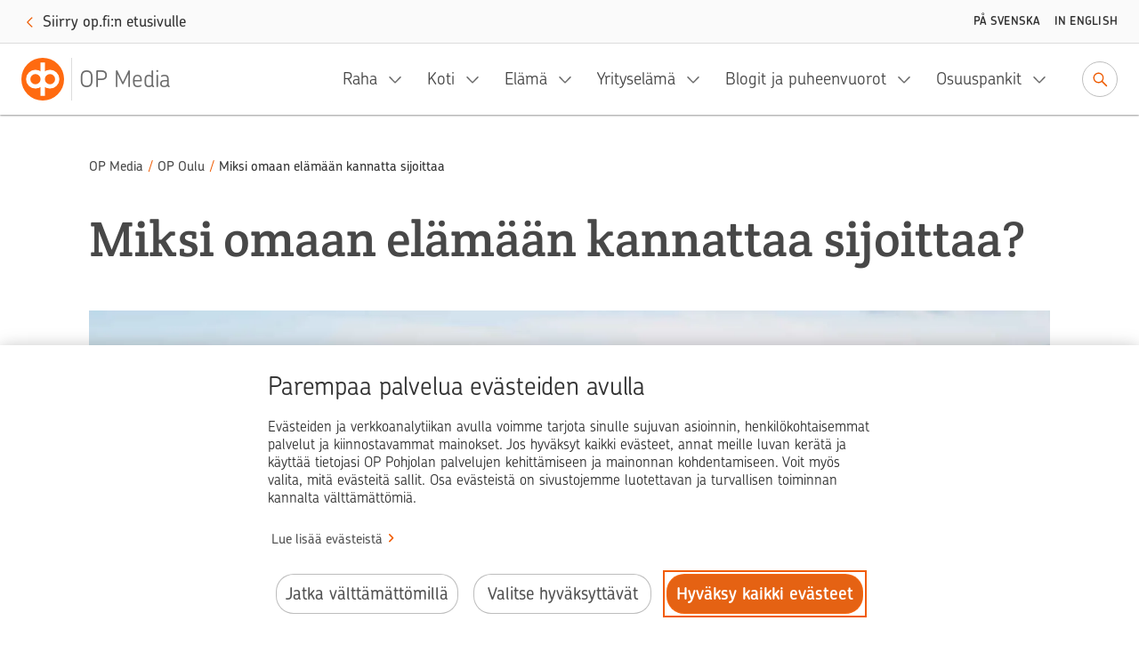

--- FILE ---
content_type: text/html; charset=utf-8
request_url: https://www.op-media.fi/op-oulu/miksi-omaan-elamaan-kannatta-sijoittaa/
body_size: 11173
content:
<!DOCTYPE html>
<html lang="fi">

<head>
    <script>
!function(T,l,y){var S=T.location,k="script",D="instrumentationKey",C="ingestionendpoint",I="disableExceptionTracking",E="ai.device.",b="toLowerCase",w="crossOrigin",N="POST",e="appInsightsSDK",t=y.name||"appInsights";(y.name||T[e])&&(T[e]=t);var n=T[t]||function(d){var g=!1,f=!1,m={initialize:!0,queue:[],sv:"5",version:2,config:d};function v(e,t){var n={},a="Browser";return n[E+"id"]=a[b](),n[E+"type"]=a,n["ai.operation.name"]=S&&S.pathname||"_unknown_",n["ai.internal.sdkVersion"]="javascript:snippet_"+(m.sv||m.version),{time:function(){var e=new Date;function t(e){var t=""+e;return 1===t.length&&(t="0"+t),t}return e.getUTCFullYear()+"-"+t(1+e.getUTCMonth())+"-"+t(e.getUTCDate())+"T"+t(e.getUTCHours())+":"+t(e.getUTCMinutes())+":"+t(e.getUTCSeconds())+"."+((e.getUTCMilliseconds()/1e3).toFixed(3)+"").slice(2,5)+"Z"}(),iKey:e,name:"Microsoft.ApplicationInsights."+e.replace(/-/g,"")+"."+t,sampleRate:100,tags:n,data:{baseData:{ver:2}}}}var h=d.url||y.src;if(h){function a(e){var t,n,a,i,r,o,s,c,u,p,l;g=!0,m.queue=[],f||(f=!0,t=h,s=function(){var e={},t=d.connectionString;if(t)for(var n=t.split(";"),a=0;a<n.length;a++){var i=n[a].split("=");2===i.length&&(e[i[0][b]()]=i[1])}if(!e[C]){var r=e.endpointsuffix,o=r?e.location:null;e[C]="https://"+(o?o+".":"")+"dc."+(r||"services.visualstudio.com")}return e}(),c=s[D]||d[D]||"",u=s[C],p=u?u+"/v2/track":d.endpointUrl,(l=[]).push((n="SDK LOAD Failure: Failed to load Application Insights SDK script (See stack for details)",a=t,i=p,(o=(r=v(c,"Exception")).data).baseType="ExceptionData",o.baseData.exceptions=[{typeName:"SDKLoadFailed",message:n.replace(/\./g,"-"),hasFullStack:!1,stack:n+"\nSnippet failed to load ["+a+"] -- Telemetry is disabled\nHelp Link: https://go.microsoft.com/fwlink/?linkid=2128109\nHost: "+(S&&S.pathname||"_unknown_")+"\nEndpoint: "+i,parsedStack:[]}],r)),l.push(function(e,t,n,a){var i=v(c,"Message"),r=i.data;r.baseType="MessageData";var o=r.baseData;return o.message='AI (Internal): 99 message:"'+("SDK LOAD Failure: Failed to load Application Insights SDK script (See stack for details) ("+n+")").replace(/\"/g,"")+'"',o.properties={endpoint:a},i}(0,0,t,p)),function(e,t){if(JSON){var n=T.fetch;if(n&&!y.useXhr)n(t,{method:N,body:JSON.stringify(e),mode:"cors"});else if(XMLHttpRequest){var a=new XMLHttpRequest;a.open(N,t),a.setRequestHeader("Content-type","application/json"),a.send(JSON.stringify(e))}}}(l,p))}function i(e,t){f||setTimeout(function(){!t&&m.core||a()},500)}var e=function(){var n=l.createElement(k);n.src=h;var e=y[w];return!e&&""!==e||"undefined"==n[w]||(n[w]=e),n.onload=i,n.onerror=a,n.onreadystatechange=function(e,t){"loaded"!==n.readyState&&"complete"!==n.readyState||i(0,t)},n}();y.ld<0?l.getElementsByTagName("head")[0].appendChild(e):setTimeout(function(){l.getElementsByTagName(k)[0].parentNode.appendChild(e)},y.ld||0)}try{m.cookie=l.cookie}catch(p){}function t(e){for(;e.length;)!function(t){m[t]=function(){var e=arguments;g||m.queue.push(function(){m[t].apply(m,e)})}}(e.pop())}var n="track",r="TrackPage",o="TrackEvent";t([n+"Event",n+"PageView",n+"Exception",n+"Trace",n+"DependencyData",n+"Metric",n+"PageViewPerformance","start"+r,"stop"+r,"start"+o,"stop"+o,"addTelemetryInitializer","setAuthenticatedUserContext","clearAuthenticatedUserContext","flush"]),m.SeverityLevel={Verbose:0,Information:1,Warning:2,Error:3,Critical:4};var s=(d.extensionConfig||{}).ApplicationInsightsAnalytics||{};if(!0!==d[I]&&!0!==s[I]){var c="onerror";t(["_"+c]);var u=T[c];T[c]=function(e,t,n,a,i){var r=u&&u(e,t,n,a,i);return!0!==r&&m["_"+c]({message:e,url:t,lineNumber:n,columnNumber:a,error:i}),r},d.autoExceptionInstrumented=!0}return m}(y.cfg);function a(){y.onInit&&y.onInit(n)}(T[t]=n).queue&&0===n.queue.length?(n.queue.push(a),n.trackPageView({})):a()}(window,document,{src: "https://js.monitor.azure.com/scripts/b/ai.2.gbl.min.js", crossOrigin: "anonymous", cfg: {instrumentationKey: '634846a0-3bf0-451e-b827-83055e1ed927', disableCookiesUsage: false }});
</script>

    <meta charset="utf-8"/>
    <meta name="viewport" content="width=device-width, initial-scale=1"/>

        <meta name="google-site-verification" content="7G2mT6aJa0sIsKjAM79jst8vkhkt4nicQ8OZuE-WS7c"/>
    <link rel="shortcut icon" href="/favicon.ico" />
    <title>Miksi omaan el&#xE4;m&#xE4;&#xE4;n kannattaa sijoittaa? | OP Media</title>
    <meta name="description" content="Puhun p&#xE4;ivitt&#xE4;in s&#xE4;&#xE4;st&#xE4;misest&#xE4; ja sijoittamisesta. Varainhoitajan ty&#xF6;ni lis&#xE4;ksi esiinnyn useissa eri s&#xE4;&#xE4;st&#xE4;mist&#xE4;, sijoittamista ja taloudenhallintaa k&#xE4;sitteleviss&#xE4; tilaisuuksissa ja teen silloin t&#xE4;ll&#xF6;in talousvalmennuksia. Niiss&#xE4; pureudun syv&#xE4;llisemmin oman talouden hallintaa koskeviin kysymyksiin. Tavoitteeni on antaa jokaiselle riitt&#xE4;v&#xE4;n hyv&#xE4;t valmiudet oman taloudellisen tilanteen kehitt&#xE4;miseen.">
    <meta property="og:type" content="website">
    <meta property="og:title" content="Miksi omaan el&#xE4;m&#xE4;&#xE4;n kannattaa sijoittaa?"/>
        <meta property="og:url" content="https://www.op-media.fi/op-oulu/miksi-omaan-elamaan-kannatta-sijoittaa/"/>
        <meta property="og:image" content="https://www.op-media.fi/contentassets/b9b60d9014e34a2f9205c4c2b6ae776f/op_yleiskuva_offset_769238-1.jpg?width=1200&amp;height=630&amp;rmode=crop"/>
    <meta property="og:description" content="Puhun p&#xE4;ivitt&#xE4;in s&#xE4;&#xE4;st&#xE4;misest&#xE4; ja sijoittamisesta. Varainhoitajan ty&#xF6;ni lis&#xE4;ksi esiinnyn useissa eri s&#xE4;&#xE4;st&#xE4;mist&#xE4;, sijoittamista ja taloudenhallintaa k&#xE4;sitteleviss&#xE4; tilaisuuksissa ja teen silloin t&#xE4;ll&#xF6;in talousvalmennuksia. Niiss&#xE4; pureudun syv&#xE4;llisemmin oman talouden hallintaa koskeviin kysymyksiin. Tavoitteeni on antaa jokaiselle riitt&#xE4;v&#xE4;n hyv&#xE4;t valmiudet oman taloudellisen tilanteen kehitt&#xE4;miseen."/>
        <meta property="idio:parentCategory" content="OP Oulu"/>
        <meta property="idio:parentCategoryUrl" content="https://www.op-media.fi/pohjolan-op/"/>
        <meta property="article:published_time"
              content="2021-04-08T12:05:49Z"/>

    <link rel="canonical" href="https://www.op-media.fi/op-oulu/miksi-omaan-elamaan-kannatta-sijoittaa/">
            <link rel="stylesheet" href="/public/optimizely/opcms/react-builds/op-media.526785305307f714ce7d.css"/>
    <script>
        // apply custom changes to this script tag.
        !function(T,l,y){var S=T.location,k="script",D="instrumentationKey",C="ingestionendpoint",I="disableExceptionTracking",E="ai.device.",b="toLowerCase",w="crossOrigin",N="POST",e="appInsightsSDK",t=y.name||"appInsights";(y.name||T[e])&&(T[e]=t);var n=T[t]||function(d){var g=!1,f=!1,m={initialize:!0,queue:[],sv:"5",version:2,config:d};function v(e,t){var n={},a="Browser";return n[E+"id"]=a[b](),n[E+"type"]=a,n["ai.operation.name"]=S&&S.pathname||"_unknown_",n["ai.internal.sdkVersion"]="javascript:snippet_"+(m.sv||m.version),{time:function(){var e=new Date;function t(e){var t=""+e;return 1===t.length&&(t="0"+t),t}return e.getUTCFullYear()+"-"+t(1+e.getUTCMonth())+"-"+t(e.getUTCDate())+"T"+t(e.getUTCHours())+":"+t(e.getUTCMinutes())+":"+t(e.getUTCSeconds())+"."+((e.getUTCMilliseconds()/1e3).toFixed(3)+"").slice(2,5)+"Z"}(),iKey:e,name:"Microsoft.ApplicationInsights."+e.replace(/-/g,"")+"."+t,sampleRate:100,tags:n,data:{baseData:{ver:2}}}}var h=d.url||y.src;if(h){function a(e){var t,n,a,i,r,o,s,c,u,p,l;g=!0,m.queue=[],f||(f=!0,t=h,s=function(){var e={},t=d.connectionString;if(t)for(var n=t.split(";"),a=0;a<n.length;a++){var i=n[a].split("=");2===i.length&&(e[i[0][b]()]=i[1])}if(!e[C]){var r=e.endpointsuffix,o=r?e.location:null;e[C]="https://"+(o?o+".":"")+"dc."+(r||"services.visualstudio.com")}return e}(),c=s[D]||d[D]||"",u=s[C],p=u?u+"/v2/track":d.endpointUrl,(l=[]).push((n="SDK LOAD Failure: Failed to load Application Insights SDK script (See stack for details)",a=t,i=p,(o=(r=v(c,"Exception")).data).baseType="ExceptionData",o.baseData.exceptions=[{typeName:"SDKLoadFailed",message:n.replace(/\./g,"-"),hasFullStack:!1,stack:n+"\nSnippet failed to load ["+a+"] -- Telemetry is disabled\nHelp Link: https://go.microsoft.com/fwlink/?linkid=2128109\nHost: "+(S&&S.pathname||"_unknown_")+"\nEndpoint: "+i,parsedStack:[]}],r)),l.push(function(e,t,n,a){var i=v(c,"Message"),r=i.data;r.baseType="MessageData";var o=r.baseData;return o.message='AI (Internal): 99 message:"'+("SDK LOAD Failure: Failed to load Application Insights SDK script (See stack for details) ("+n+")").replace(/\"/g,"")+'"',o.properties={endpoint:a},i}(0,0,t,p)),function(e,t){if(JSON){var n=T.fetch;if(n&&!y.useXhr)n(t,{method:N,body:JSON.stringify(e),mode:"cors"});else if(XMLHttpRequest){var a=new XMLHttpRequest;a.open(N,t),a.setRequestHeader("Content-type","application/json"),a.send(JSON.stringify(e))}}}(l,p))}function i(e,t){f||setTimeout(function(){!t&&m.core||a()},500)}var e=function(){var n=l.createElement(k);n.src=h;var e=y[w];return!e&&""!==e||"undefined"==n[w]||(n[w]=e),n.onload=i,n.onerror=a,n.onreadystatechange=function(e,t){"loaded"!==n.readyState&&"complete"!==n.readyState||i(0,t)},n}();y.ld<0?l.getElementsByTagName("head")[0].appendChild(e):setTimeout(function(){l.getElementsByTagName(k)[0].parentNode.appendChild(e)},y.ld||0)}try{m.cookie=l.cookie}catch(p){}function t(e){for(;e.length;)!function(t){m[t]=function(){var e=arguments;g||m.queue.push(function(){m[t].apply(m,e)})}}(e.pop())}var n="track",r="TrackPage",o="TrackEvent";t([n+"Event",n+"PageView",n+"Exception",n+"Trace",n+"DependencyData",n+"Metric",n+"PageViewPerformance","start"+r,"stop"+r,"start"+o,"stop"+o,"addTelemetryInitializer","setAuthenticatedUserContext","clearAuthenticatedUserContext","flush"]),m.SeverityLevel={Verbose:0,Information:1,Warning:2,Error:3,Critical:4};var s=(d.extensionConfig||{}).ApplicationInsightsAnalytics||{};if(!0!==d[I]&&!0!==s[I]){var c="onerror";t(["_"+c]);var u=T[c];T[c]=function(e,t,n,a,i){var r=u&&u(e,t,n,a,i);return!0!==r&&m["_"+c]({message:e,url:t,lineNumber:n,columnNumber:a,error:i}),r},d.autoExceptionInstrumented=!0}return m}(y.cfg);function a(){y.onInit&&y.onInit(n)}(T[t]=n).queue&&0===n.queue.length?(n.queue.push(a),n.trackPageView({})):a()}(window,document,{
src: "https://js.monitor.azure.com/scripts/b/ai.2.min.js", // The SDK URL Source
crossOrigin: "anonymous", 
cfg: { // Application Insights Configuration
    instrumentationKey: '634846a0-3bf0-451e-b827-83055e1ed927'
}});
    </script>
        <script src="https://assets.adobedtm.com/0b265e9f303d/8ed92e5c7120/launch-7a11c4ff0ecb.min.js" async></script>
        <script type="application/ld+json">
        {
            "@context": "https://schema.org",
            "@type": "WebSite",
            "name": "OP Media",
            "url": "https://www.op-media.fi",
            "description": "OP Media on OP Pohjolan asiakasmedia, josta saat rahaa arvokkaampaa tietoa arkeen, elämän käännekohtiin ja talouspulmiin. ",
            "publisher": {
                "@type": "Organization",
                "name": "OP Media",
                "url": "https://www.op-media.fi",
                "logo": 
            {
                "@type": "ImageObject",
                "url": "https://www.op-media.fi/images/OP_favicon_180px.png",
                "width": 180,
                "height": 180
            },
                "parentOrganization": {
                    "@type": "Organization",
                    "name": "OP Pohjola",
                    "url": "https://www.op.fi"
                },
                "sameAs": [
                    "https://www.facebook.com/op.fi",
                    "https://www.linkedin.com/company/op-pohjola/",
                    "http://x.com/op_pohjola",
                    "https://www.instagram.com/op_pohjola"
                ]
            },
            "about": {
                "@type": "Organization",
                "name": "OP Pohjola",
                "url": "https://www.op.fi",
                "description": "OP Pohjolasta saat kattavat pankki- ja vakuutuspalvelut. OP Pohjola on Suomen suurin finanssialan toimija, johon kuuluvat muun muassa osuuspankit ja Pohjola Vakuutus. Perustehtävämme on edistää omistaja-asiakkaidemme ja toimintaympäristömme kestävää taloudellista menestystä, turvallisuutta ja hyvinvointia.",
                "logo": 
            {
                "@type": "ImageObject",
                "url": "https://www.op-media.fi/images/OP_favicon_180px.png",
                "width": 180,
                "height": 180
            },
                "sameAs": [
                    "https://www.facebook.com/op.fi",
                    "https://www.linkedin.com/company/op-pohjola/",
                    "http://x.com/op_pohjola",
                    "https://www.instagram.com/op_pohjola"
                ]
            },
            "potentialAction": {
                "@type": "SearchAction",
                "target": {
                    "@type": "EntryPoint",
                    "urlTemplate": "https://www.op-media.fi/haku?q={search_term_string}",
                    "query": "required name=search_term_string"
                }
            }
        }
        </script>
        <script type="application/ld+json">
        {
            "@context": "https://schema.org",
            "@type": "BreadcrumbList",
            "itemListElement":
            [
                {
                    "@type": "ListItem",
                    "position": 1,
                    "item":
                    {
                        "@id": "https://www.op-media.fi",
                        "name": "OP Media"
                    }
                },

                            {
                                "@type": "ListItem",
                                "position": 2,
                                "item":
                                {
                                    "@id": "https://www.op-media.fi/pohjolan-op/",
                                    "name": "OP Oulu"
                                }
                            },
                        
                            {
                                "@type": "ListItem",
                                "position": 3,
                                "item":
                                {
                                    "@id": "https://www.op-media.fi/op-oulu/miksi-omaan-elamaan-kannatta-sijoittaa/",
                                    "name": "Miksi omaan elämään kannatta sijoittaa"
                                }
                            },
                                    ]
        }
        </script>
            <script type="application/ld+json">
            {
                "@context": "https://schema.org",
                "@type": "Article",
                "articleSection": "OP Oulu",
                "headline": "Miksi omaan elämään kannattaa sijoittaa?",
                "author": {
                    "@type": "Person",
                    "name": "Jukka Klemetti"
                },
                "datePublished": "2021-04-08T12:05:49Z",
                "dateModified": "2021-04-08T12:05:49Z",
                "mainEntityOfPage": {
                    "@type": "WebPage",
                    "@id": "https://www.op-media.fi/op-oulu/miksi-omaan-elamaan-kannatta-sijoittaa/"
                },
                "publisher": {
                    "@type": "Organization",
                    "name": "OP Media",
                    "logo": 
            {
                "@type": "ImageObject",
                "url": "https://www.op-media.fi/images/OP_favicon_180px.png",
                "width": 180,
                "height": 180
            },
                    "parentOrganization": {
                        "@type": "Organization",
                        "name": "OP Pohjola",
                        "url": "https://www.op.fi"
                    }
                },

                    "image": {
                        "@type": "ImageObject",
                        "url": "https://www.op-media.fi/contentassets/b9b60d9014e34a2f9205c4c2b6ae776f/op_yleiskuva_offset_769238-1.jpg"
                    },
                                    "description": "Puhun päivittäin säästämisestä ja sijoittamisesta. Varainhoitajan työni lisäksi esiinnyn useissa eri säästämistä, sijoittamista ja taloudenhallintaa käsittelevissä tilaisuuksissa ja teen silloin tällöin talousvalmennuksia. Niissä pureudun syvällisemmin oman talouden hallintaa koskeviin kysymyksiin. Tavoitteeni on antaa jokaiselle riittävän hyvät valmiudet oman taloudellisen tilanteen kehittämiseen."
            }
            </script>
</head>

<body class="op media">
<noscript>Sinun t&#xE4;ytyy ottaa JavaScript k&#xE4;ytt&#xF6;&#xF6;n, jotta voit k&#xE4;ytt&#xE4;&#xE4; t&#xE4;t&#xE4; sovellusta.</noscript>

<div id="root"><header id="top-nav" class="top-nav | fixed top-0 left-0 w-full z-30 shadow-topbar-normal bg-color-default xl:fixed" style="top:0px"><div class="border-b border-color-default focus-within:border-solid px-md sm:px-lg focus-within:py-sm overflow-hidden text-center w-full" style="height:0"><button class="opux-v6__ds-action" tabindex="0"><span class="opux-v6__ds-action__label">Siirry sisältöön</span>‍<svg aria-hidden="true" role="img" viewBox="0 0 32 32" xmlns="http://www.w3.org/2000/svg" class="opux-v6__ds-icon opux-v6__ds-action__icon opux-v6__ds-icon--small opux-v6__ds-icon--action" height="32" width="32"><path d="m19.748 16-7.455 7.293a1 1 0 0 0 0 1.414.997.997 0 0 0 1.414 0l8-8.002a.997.997 0 0 0 0-1.414l-8-7.998a.997.997 0 0 0-1.414 0C12.094 7.492 12 7.646 12 8s.101.515.293.707z" fill-rule="evenodd"></path></svg></button></div><div class="flex px-sm py-xs w-full md:px-md md:py-sm"><a href="/" aria-label="OP Media– Siirry etusivulle" class="navigation__logo | whitespace-nowrap pr-md mr-auto flex"><img src="/public/optimizely/opcms/react-builds/bef915f6923534d92e7e.svg" alt=""/><span class="navigation__logo-divider | h-auto my-0 mx-xxs bg-color-divider w-rem"></span><span class="navigation__logo-text | text-lg text-color-secondary tracking-semitight leading-4 whitespace-nowrap overflow-hidden self-center lg:text-xl xl:text-2xl xl:leading-5">OP Media</span></a><ul class="navigation__links | flex items-center invisible lg:visible "><nav class="flex mr-sm" aria-label="Päävalikko"></nav><a class="opux-v6__ds-button ml-xxs opux-v6__ds-button--minified" href="/haku"><svg aria-hidden="false" aria-label="Siirry hakuun" role="img" viewBox="0 0 32 32" xmlns="http://www.w3.org/2000/svg" class="opux-v6__ds-icon opux-v6__ds-button__icon opux-v6__ds-icon--action" height="32" width="32"><path d="m20.23 18.816 6.477 6.477a1 1 0 0 1-1.414 1.414l-6.473-6.473a7.9 7.9 0 1 1 1.41-1.418M13.968 20.1a6.1 6.1 0 1 0 0-12.2 6.1 6.1 0 0 0 0 12.2" fill-rule="evenodd"></path></svg></a></ul><div class="self-center"><a class="opux-v6__ds-button -mr-xxxs opux-v6__ds-button--minified" href="/haku"><svg aria-hidden="false" aria-label="Siirry hakuun" role="img" viewBox="0 0 32 32" xmlns="http://www.w3.org/2000/svg" class="opux-v6__ds-icon opux-v6__ds-button__icon opux-v6__ds-icon--action" height="32" width="32"><path d="m20.23 18.816 6.477 6.477a1 1 0 0 1-1.414 1.414l-6.473-6.473a7.9 7.9 0 1 1 1.41-1.418M13.968 20.1a6.1 6.1 0 1 0 0-12.2 6.1 6.1 0 0 0 0 12.2" fill-rule="evenodd"></path></svg></a></div><div class="navigation__toggle-wrapper | self-center pl-sm lg:hidden"><button class="opux-v6__ds-button opux-v6__ds-button--minified"><svg aria-hidden="false" aria-label="Valikko" role="img" viewBox="0 0 32 32" xmlns="http://www.w3.org/2000/svg" class="opux-v6__ds-icon opux-v6__ds-button__icon opux-v6__ds-icon--action" height="32" width="32"><path d="M6 17.018a1 1 0 1 1 0-2h20a1 1 0 0 1 0 2zm0 5.972a1 1 0 0 1 0-2h20a1 1 0 1 1 0 2zM6 11a1 1 0 0 1 0-2h20a1 1 0 0 1 0 2z" fill-rule="evenodd"></path></svg></button></div></div></header><div id="content" class="op-media | flex flex-col h-full"><main class="flex-1"><div class="blog-page | break-words overflow-x-hidden"><article><div class="opux-v6__ds-row"><div class="opux-v6__ds-col opux-v6__ds-col--xs-12"><div class="mb-xxs mt-md sm:mt-lg sm:mb-sm lg:mt-xl lg:mb-md xl:mt-xxl xl:mb-lg breadcrumb"><nav aria-label="Murupolku" data-testid="breadcrumb"><ol class="list-none flex  "><li class="leading-xs text-xs lg:leading-sm lg:text-sm breadcrumb__item flex-shrink-0 truncate"><a class="opux-v6__ds-action font-medium leading-xs text-xs lg:leading-sm lg:text-sm action-link--no-icon" href="/" rel="noopener" tabindex="0"><span class="opux-v6__ds-action__label">OP Media</span>‍</a><span aria-hidden="true" class="breadcrumb__slash">/</span></li><li class="leading-xs text-xs lg:leading-sm lg:text-sm breadcrumb__item flex-shrink-0 truncate"><a class="opux-v6__ds-action font-medium leading-xs text-xs lg:leading-sm lg:text-sm action-link--no-icon" href="/pohjolan-op/" rel="noopener" tabindex="0"><span class="opux-v6__ds-action__label">OP Oulu</span>‍</a><span aria-hidden="true" class="breadcrumb__slash">/</span></li><li aria-current="page" class="leading-xs text-xs lg:leading-sm lg:text-sm breadcrumb__item flex-shrink-0 max-w-xs truncate"><span class=" text-color-default font-medium">Miksi omaan elämään kannatta sijoittaa</span></li></ol></nav></div></div><div class="opux-v6__ds-col opux-v6__ds-col--xs-12"><h1>Miksi omaan elämään kannattaa sijoittaa?</h1></div><div class="opux-v6__ds-col opux-v6__ds-col--xs-12"><header><div class="relative w-screen -mx-50vw left-50% right-50% mb-md mt-xxs sm:mb-lg sm:mt-xs md:w-auto md:static md:mx-0 md:left-auto md:right-auto lg:mb-xl lg:mt-md xl:mb-xxl xl:mt-lg"><img class="h-full object-cover w-full" alt="" sizes="(max-width: 1900px) 100vw, 1900px" src="https://www.op-media.fi/contentassets/b9b60d9014e34a2f9205c4c2b6ae776f/op_yleiskuva_offset_769238-1.jpg" srcSet="https://www.op-media.fi/contentassets/b9b60d9014e34a2f9205c4c2b6ae776f/op_yleiskuva_offset_769238-1.jpg?width=360&amp;height=202.5&amp;rmode=crop&amp;format=webp 360w,
                  https://www.op-media.fi/contentassets/b9b60d9014e34a2f9205c4c2b6ae776f/op_yleiskuva_offset_769238-1.jpg?width=680&amp;height=382.5&amp;rmode=crop&amp;format=webp 680w,
                  https://www.op-media.fi/contentassets/b9b60d9014e34a2f9205c4c2b6ae776f/op_yleiskuva_offset_769238-1.jpg?width=800&amp;height=450&amp;rmode=crop&amp;format=webp 800w,
                  https://www.op-media.fi/contentassets/b9b60d9014e34a2f9205c4c2b6ae776f/op_yleiskuva_offset_769238-1.jpg?width=1200&amp;height=675&amp;rmode=crop&amp;format=webp 1200w,
                  https://www.op-media.fi/contentassets/b9b60d9014e34a2f9205c4c2b6ae776f/op_yleiskuva_offset_769238-1.jpg?width=1900&amp;height=1068.75&amp;rmode=crop&amp;format=webp 1900w"/></div></header></div><div class="blog-page__col | flex flex-col w-full opux-v6__ds-col opux-v6__ds-col--xs-12 opux-v6__ds-col--lg-8 opux-v6__ds-col--xl-7 opux-v6__ds-col--xl--offset-1"><div class="w-full mb-xs"><p class="p--lead | lg:mb-xl" data-testid="lead-text">Puhun päivittäin säästämisestä ja sijoittamisesta. Varainhoitajan työni lisäksi esiinnyn useissa eri säästämistä, sijoittamista ja taloudenhallintaa käsittelevissä tilaisuuksissa ja teen silloin tällöin talousvalmennuksia. Niissä pureudun syvällisemmin oman talouden hallintaa koskeviin kysymyksiin. Tavoitteeni on antaa jokaiselle riittävän hyvät valmiudet oman taloudellisen tilanteen kehittämiseen.</p></div><div class="w-full lg:hidden flex flex-col"><div class="blog__side-content | mt-xs mb-xl"><div><div class="person-block h-full flex flex-col text-center leading-md text font text-color-default lg:text-left md:max-w-main-content md:mx-auto lg:flex-col lg:mb-md xl:text-md xl:text-color-large xl:mb-lg"><div class="person-block__image | flex justify-center overflow-hidden rounded-full mb-md self-center h-32 w-32 lg:self-auto lg:mb-md lg:h-32"><img src="https://www.op-media.fi/contentassets/7294e81568c949a68b0040bf5e116ee0/jukka-klemetti-opmediajpg.jpg" alt="" class="h-full"/></div><div class="person-block__writer | flex flex-col mb-sm lg:mr-lg lg:mb-md"><span class="font-medium leading-xs text-color-label text-xs tracking-caps uppercase xl:font xl:leading-sm xl:text-sm">kirjoittaja </span><span>Jukka Klemetti</span><span>asiakkuusjohtaja, Pohjolan OP Private 
</span><a class="opux-v6__ds-action person-block__twitter-handle | text-center lg:text-left xl:text-md action-link--no-icon opux-v6__ds-action--external" href="https://twitter.com/jukka_klemetti" rel="noopener noreferrer" tabindex="0" target="_blank" aria-label="Kirjoittajan Twitter-tili @jukka_klemetti. Avataan uuteen ikkunaan ja toiseen palveluun."><span class="opux-v6__ds-action__label"><span class="font-bold pr-px text-color-highlight-large">@</span>jukka_klemetti</span>‍<svg aria-hidden="false" aria-label="Avataan uuteen ikkunaan ja toiseen palveluun." role="img" viewBox="0 0 32 32" xmlns="http://www.w3.org/2000/svg" class="opux-v6__ds-icon opux-v6__ds-action__icon opux-v6__ds-icon--small opux-v6__ds-icon--action" height="32" width="32"><path d="M22 22v-4a1 1 0 0 1 2 0v5a1 1 0 0 1-1 1H9a1 1 0 0 1-1-1V9a1 1 0 0 1 1-1h4.998a1 1 0 0 1 0 2H10v12zm1.91-12.482-6.197 6.299a1 1 0 0 1-1.426-1.403l6.225-6.328-3.466.159a1 1 0 0 1-.092-1.998L24.37 6c.9 0 1.631.73 1.63 1.68l-.255 5.337a1 1 0 1 1-1.998-.095z" fill-rule="evenodd"></path></svg></a></div><div class="flex flex-col lg:ml-0"><div class="person-block__published"><span class="lg:inline font-medium leading-xs text-color-label text-xs tracking-caps uppercase xl:font xl:leading-sm xl:text-sm">julkaistu </span><span>8.4.2021</span></div></div></div></div><div class="text-center"></div></div></div><div class="main-content dropcap-container | flex flex-col mb-xs" data-testid="main-content__text"><p>Koska toistoja taloudenhallinnan perusteista on jo jonkin verran takana, nostan pari asiaa, jotka toistuvat ihmisten käsityksissä usein. Koen, että ne rajoittavat sijoittamisen aloittamista, jatkumista ja onnistumista.</p>
<p>”Sijoitan mieluummin itseeni ja elämääni” on usein kiertoilmaus sille, että säästämisen ja budjetoinnin perustaidot ovat pahasti retuperällä. Jos taloudenhallinnassa on vakavia puutteita, henkilö voi lisäksi kysyä, mitä järkeä on säästää rahaa, jos elämä voi päättyä milloin tahansa. Hetkessä eläminen on mukavaa ja kulutuspäätösten lykkääminen tylsää. On hienompaa olla tunneihminen kuin tulevaisuutta suunnitteleva tylsimys.</p>
<p>Yhteistä tylsimyksille ja tunneihmisille on kuitenkin se, että molemmilla on haaveita ja unelmia, joiden kautta elämälle löytyy merkitys. Merkityksellisyys on yksilöllistä, mutta ainakin terveys, perhe, ihmissuhteet, harrastukset, työ ja vapaa-aika ovat monelle tärkeitä asioita. Raha, joka helposti sijoittamiseen liitetään, on harvoin riittävä motivaattori. Pikemminkin se on väline, joka mahdollistaa merkityksellisten asioiden toteuttamisen.</p>
<p>Merkityksellisten asioiden tekeminen on vahvasti yhteydessä onnellisuuteen. Olenko onnellisempi, jos säästän ja sijoitan? En välttämättä. Mutta jos uskominen on Helsingin yliopiston emeritusprofessori <strong>Timo Airaksista</strong>, onnellisuuden sijaan meidän kannattaisi tavoitella vapautta. Se on hänen mukaansa tärkein arvo – ei liian hieno, ylevä tai abstrakti.</p>
<p>Olenko vapaampi, jos hoidan talouttani hyvin sekä säästän ja sijoitan? Todennäköisesti. Airaksisen mielestä hyvä ohjenuora elämälle on tulla sellaiseksi kuin on ja toteuttaa itseään. Se on myös hyvä lähtökohta sijoittamiselle. Onnistumisen kannalta järkevämpää kysyä itseltään, <em>miksi</em> sijoitan kuin miten tai mihin sijoitan.</p>
<p>Sijoittamisen avulla on mahdollisuus lievittää taloudellista epävarmuudesta aiheutuvaa stressiä. Tutkimusten mukaan omaan taloudelliseen tilanteeseen liittyvä epävarmuus on yksi suurimpia huolenaiheita ihmisten arjessa. Vaikka raha liittyy kiinteänä osana sijoittamiseen, todellisuudessa harva unelmoi miljoonista. Suurimmalle osalle riittäisi tunne vapaudesta.</p>
<p>Varoja sijoitetaan ja niille haetaan tuottoa juuri siksi, että ne auttaisivat sinua olemaan sellainen kuin olet ja toteuttamaan juuri niitä asioita, joita sinä oikeasti haluat. Toisin sanoen varallisuus auttaa sinua tulemaan ulkoisesti samanlaiseksi kuin haluat olla sisäisesti.</p>
<p>Kun seuraavan kerran haluat sijoittaa itseesi ja elämääsi, voisitko yrittää siirtää syrjään kuluttamiseen liittyvän tunteen ja tavoitella vain vapautta? Ei se helppoa ole, mutta jostain kannattaa aloittaa.</p></div></div><div class="opux-v6__ds-col opux-v6__ds-col--xs-12 opux-v6__ds-col--sm-8 opux-v6__ds-col--sm--offset-2 opux-v6__ds-col--hidden-lg opux-v6__ds-col--hidden-xl"><div class="text-center pt-lg mb-xs sm:pt-lg lg:text-left" data-testid="previous-content"><div class="mb-sm"><h2 class="font-chevin font-medium leading-xs text-xs uppercase my-0 tracking-caps xl:font xl:leading-sm xl:text-sm">Aiemmat kirjoitukset</h2></div><ul class="space-y-xs"><li><span class="sr-only">‍</span><a class="opux-v6__ds-action font-medium inline-block leading-md text-center text lg:text-left" href="/pohjolan-op/yrityksen-kassavarat-tuottamaan/" rel="noopener" tabindex="0"><span class="opux-v6__ds-action__label">Jukka Klemetti: Näin saat yrityksesi kassavarat tuottamaan</span>‍<svg aria-hidden="true" role="img" viewBox="0 0 32 32" xmlns="http://www.w3.org/2000/svg" class="opux-v6__ds-icon opux-v6__ds-action__icon opux-v6__ds-icon--small opux-v6__ds-icon--action" height="32" width="32"><path d="m19.748 16-7.455 7.293a1 1 0 0 0 0 1.414.997.997 0 0 0 1.414 0l8-8.002a.997.997 0 0 0 0-1.414l-8-7.998a.997.997 0 0 0-1.414 0C12.094 7.492 12 7.646 12 8s.101.515.293.707z" fill-rule="evenodd"></path></svg></a></li><li><span class="sr-only">‍</span><a class="opux-v6__ds-action font-medium inline-block leading-md text-center text lg:text-left" href="/pohjolan-op/taloustaidot-luovat-pohjan-paremmille-valinnoille/" rel="noopener" tabindex="0"><span class="opux-v6__ds-action__label">Taloustaidot luovat pohjan paremmille valinnoille</span>‍<svg aria-hidden="true" role="img" viewBox="0 0 32 32" xmlns="http://www.w3.org/2000/svg" class="opux-v6__ds-icon opux-v6__ds-action__icon opux-v6__ds-icon--small opux-v6__ds-icon--action" height="32" width="32"><path d="m19.748 16-7.455 7.293a1 1 0 0 0 0 1.414.997.997 0 0 0 1.414 0l8-8.002a.997.997 0 0 0 0-1.414l-8-7.998a.997.997 0 0 0-1.414 0C12.094 7.492 12 7.646 12 8s.101.515.293.707z" fill-rule="evenodd"></path></svg></a></li><li><span class="sr-only">‍</span><a class="opux-v6__ds-action font-medium inline-block leading-md text-center text lg:text-left" href="/op-oulu/mita-on-hyva-yksityispankkipalvelu/" rel="noopener" tabindex="0"><span class="opux-v6__ds-action__label">Mitä on hyvä yksityispankkipalvelu?</span>‍<svg aria-hidden="true" role="img" viewBox="0 0 32 32" xmlns="http://www.w3.org/2000/svg" class="opux-v6__ds-icon opux-v6__ds-action__icon opux-v6__ds-icon--small opux-v6__ds-icon--action" height="32" width="32"><path d="m19.748 16-7.455 7.293a1 1 0 0 0 0 1.414.997.997 0 0 0 1.414 0l8-8.002a.997.997 0 0 0 0-1.414l-8-7.998a.997.997 0 0 0-1.414 0C12.094 7.492 12 7.646 12 8s.101.515.293.707z" fill-rule="evenodd"></path></svg></a></li><li><span class="sr-only">‍</span><a class="opux-v6__ds-action font-medium inline-block leading-md text-center text lg:text-left" href="/op-oulu/markkinoilla-myrskyaa---mita-pitaisi-tehda/" rel="noopener" tabindex="0"><span class="opux-v6__ds-action__label">Markkinoilla myrskyää - mitä pitäisi tehdä?</span>‍<svg aria-hidden="true" role="img" viewBox="0 0 32 32" xmlns="http://www.w3.org/2000/svg" class="opux-v6__ds-icon opux-v6__ds-action__icon opux-v6__ds-icon--small opux-v6__ds-icon--action" height="32" width="32"><path d="m19.748 16-7.455 7.293a1 1 0 0 0 0 1.414.997.997 0 0 0 1.414 0l8-8.002a.997.997 0 0 0 0-1.414l-8-7.998a.997.997 0 0 0-1.414 0C12.094 7.492 12 7.646 12 8s.101.515.293.707z" fill-rule="evenodd"></path></svg></a></li><li><span class="sr-only">‍</span><a class="opux-v6__ds-action font-medium inline-block leading-md text-center text lg:text-left" href="/op-oulu/rahapuhetta--taloustaidot-kuuluvat-kaikille/" rel="noopener" tabindex="0"><span class="opux-v6__ds-action__label">Rahapuhetta – taloustaidot kuuluvat kaikille</span>‍<svg aria-hidden="true" role="img" viewBox="0 0 32 32" xmlns="http://www.w3.org/2000/svg" class="opux-v6__ds-icon opux-v6__ds-action__icon opux-v6__ds-icon--small opux-v6__ds-icon--action" height="32" width="32"><path d="m19.748 16-7.455 7.293a1 1 0 0 0 0 1.414.997.997 0 0 0 1.414 0l8-8.002a.997.997 0 0 0 0-1.414l-8-7.998a.997.997 0 0 0-1.414 0C12.094 7.492 12 7.646 12 8s.101.515.293.707z" fill-rule="evenodd"></path></svg></a></li><li><button aria-busy="false" class="opux-v6__ds-action" tabindex="0" aria-label="Näytä lisää aiempia kirjoituksia"><span class="opux-v6__ds-action__label">Näytä lisää</span>‍<svg aria-hidden="true" role="img" viewBox="0 0 32 32" xmlns="http://www.w3.org/2000/svg" class="opux-v6__ds-icon opux-v6__ds-action__icon opux-v6__ds-icon--small opux-v6__ds-icon--action" height="32" width="32"><path d="m16 19.748-7.293-7.455a1 1 0 0 0-1.414 0 .997.997 0 0 0 0 1.414l8.002 8a.997.997 0 0 0 1.414 0l7.998-8a.997.997 0 0 0 0-1.414C24.508 12.094 24.354 12 24 12s-.515.101-.707.293z" fill-rule="evenodd"></path></svg></button></li></ul></div></div><div class="opux-v6__ds-col opux-v6__ds-col--lg-4 opux-v6__ds-col--xl-3 opux-v6__ds-col--hidden-xs opux-v6__ds-col--hidden-sm opux-v6__ds-col--hidden-md"><div class="blog__side-content | mb-xl lg:mt-0 lg:pl-xl xl:pl-lg"><div><div class="person-block h-full flex flex-col text-center leading-md text font text-color-default lg:text-left md:max-w-main-content md:mx-auto lg:flex-col lg:mb-md xl:text-md xl:text-color-large xl:mb-lg"><div class="person-block__image | flex justify-center overflow-hidden rounded-full mb-md self-center h-32 w-32 lg:self-auto lg:mb-md lg:h-32"><img src="https://www.op-media.fi/contentassets/7294e81568c949a68b0040bf5e116ee0/jukka-klemetti-opmediajpg.jpg" alt="" class="h-full"/></div><div class="person-block__writer | flex flex-col mb-sm lg:mr-lg lg:mb-md"><span class="font-medium leading-xs text-color-label text-xs tracking-caps uppercase xl:font xl:leading-sm xl:text-sm">kirjoittaja </span><span>Jukka Klemetti</span><span>asiakkuusjohtaja, Pohjolan OP Private 
</span><a class="opux-v6__ds-action person-block__twitter-handle | text-center lg:text-left xl:text-md action-link--no-icon opux-v6__ds-action--external" href="https://twitter.com/jukka_klemetti" rel="noopener noreferrer" tabindex="0" target="_blank" aria-label="Kirjoittajan Twitter-tili @jukka_klemetti. Avataan uuteen ikkunaan ja toiseen palveluun."><span class="opux-v6__ds-action__label"><span class="font-bold pr-px text-color-highlight-large">@</span>jukka_klemetti</span>‍<svg aria-hidden="false" aria-label="Avataan uuteen ikkunaan ja toiseen palveluun." role="img" viewBox="0 0 32 32" xmlns="http://www.w3.org/2000/svg" class="opux-v6__ds-icon opux-v6__ds-action__icon opux-v6__ds-icon--small opux-v6__ds-icon--action" height="32" width="32"><path d="M22 22v-4a1 1 0 0 1 2 0v5a1 1 0 0 1-1 1H9a1 1 0 0 1-1-1V9a1 1 0 0 1 1-1h4.998a1 1 0 0 1 0 2H10v12zm1.91-12.482-6.197 6.299a1 1 0 0 1-1.426-1.403l6.225-6.328-3.466.159a1 1 0 0 1-.092-1.998L24.37 6c.9 0 1.631.73 1.63 1.68l-.255 5.337a1 1 0 1 1-1.998-.095z" fill-rule="evenodd"></path></svg></a></div><div class="flex flex-col lg:ml-0"><div class="person-block__published"><span class="lg:inline font-medium leading-xs text-color-label text-xs tracking-caps uppercase xl:font xl:leading-sm xl:text-sm">julkaistu </span><span>8.4.2021</span></div></div></div></div></div></div></div></article><script class="idio-recommendations" data-api-key="V4L24JVFRN57PXIHS7QF" data-rpp="4" type="text/x-mustache"></script><div class="pt-lg sm:pt-xl"><div class="bg-color-secondary border-solid border-t border-color-default"><div class="opux-v6__ds-row opux-v6__ds-row--center-xs"><div class="newsletter-banner !max-w-main-content pt-lg lg:pt-xl xl:pt-xxl pb-xl lg:pb-xxl xl:pb-xxxl opux-v6__ds-col opux-v6__ds-col--xs-12 opux-v6__ds-col--sm-10 opux-v6__ds-col--lg-8"><h2>Tilaa uutiskirje</h2><p class="text-color-default">Rahaa, arvoa ja tietoa. Niitä kaikkia sivutaan OP Median viikottaisissa uutiskirjeissä. Tilaa  OP Median uutiskirje ja kokeile.
Kaikki kentät ovat pakollisia.</p><iframe class="w-full" src="https://email.op-media.fi/public/banner_iframe.jsp" title="Tilaa uutiskirje"></iframe></div></div></div></div></div></main><footer class="op-media__footer | border-t border-color-divider border-solid pt-lg sm:pt-xl lg:pt-xxl"><div class="lg:pb-lg opux-v6__ds-row"><div class="opux-v6__ds-col opux-v6__ds-col--xs-12 opux-v6__ds-col--lg-5 opux-v6__ds-col--xl-3 opux-v6__ds-col--xl--offset-2"><div class="text-left max-w-main-content"><h2 class="subhead-default font-crete-round mb-sm">OP Media – Rahaa arvokkaampaa tietoa</h2><p>OP Media on OP Pohjolan asiakasmedia, josta saat rahaa arvokkaampaa tietoa arkeen, elämän käännekohtiin ja talouspulmiin. </p></div></div><div class="text-left mb-xs sm:mb-md lg:mb-0 opux-v6__ds-col opux-v6__ds-col--xs-12 opux-v6__ds-col--lg-3 opux-v6__ds-col--xl-2 opux-v6__ds-col--lg--offset-1 opux-v6__ds-col--xl--offset-1"><div class="inline-block mb-xs mr-md lg:w-full"><a class="opux-v6__ds-action inline-block" href="/raha/" rel="noopener" tabindex="0" target="_self"><span class="opux-v6__ds-action__label">Raha</span>‍<svg aria-hidden="true" role="img" viewBox="0 0 32 32" xmlns="http://www.w3.org/2000/svg" class="opux-v6__ds-icon opux-v6__ds-action__icon opux-v6__ds-icon--small opux-v6__ds-icon--action" height="32" width="32"><path d="m19.748 16-7.455 7.293a1 1 0 0 0 0 1.414.997.997 0 0 0 1.414 0l8-8.002a.997.997 0 0 0 0-1.414l-8-7.998a.997.997 0 0 0-1.414 0C12.094 7.492 12 7.646 12 8s.101.515.293.707z" fill-rule="evenodd"></path></svg></a></div><div class="inline-block mb-xs mr-md lg:w-full"><a class="opux-v6__ds-action inline-block" href="/koti/" rel="noopener" tabindex="0" target="_self"><span class="opux-v6__ds-action__label">Koti</span>‍<svg aria-hidden="true" role="img" viewBox="0 0 32 32" xmlns="http://www.w3.org/2000/svg" class="opux-v6__ds-icon opux-v6__ds-action__icon opux-v6__ds-icon--small opux-v6__ds-icon--action" height="32" width="32"><path d="m19.748 16-7.455 7.293a1 1 0 0 0 0 1.414.997.997 0 0 0 1.414 0l8-8.002a.997.997 0 0 0 0-1.414l-8-7.998a.997.997 0 0 0-1.414 0C12.094 7.492 12 7.646 12 8s.101.515.293.707z" fill-rule="evenodd"></path></svg></a></div><div class="inline-block mb-xs mr-md lg:w-full"><a class="opux-v6__ds-action inline-block" href="/elama/" rel="noopener" tabindex="0" target="_self"><span class="opux-v6__ds-action__label">Elämä</span>‍<svg aria-hidden="true" role="img" viewBox="0 0 32 32" xmlns="http://www.w3.org/2000/svg" class="opux-v6__ds-icon opux-v6__ds-action__icon opux-v6__ds-icon--small opux-v6__ds-icon--action" height="32" width="32"><path d="m19.748 16-7.455 7.293a1 1 0 0 0 0 1.414.997.997 0 0 0 1.414 0l8-8.002a.997.997 0 0 0 0-1.414l-8-7.998a.997.997 0 0 0-1.414 0C12.094 7.492 12 7.646 12 8s.101.515.293.707z" fill-rule="evenodd"></path></svg></a></div><div class="inline-block mb-xs mr-md lg:w-full"><a class="opux-v6__ds-action inline-block" href="/yrityselama/" rel="noopener" tabindex="0" target="_self"><span class="opux-v6__ds-action__label">Yrityselämä</span>‍<svg aria-hidden="true" role="img" viewBox="0 0 32 32" xmlns="http://www.w3.org/2000/svg" class="opux-v6__ds-icon opux-v6__ds-action__icon opux-v6__ds-icon--small opux-v6__ds-icon--action" height="32" width="32"><path d="m19.748 16-7.455 7.293a1 1 0 0 0 0 1.414.997.997 0 0 0 1.414 0l8-8.002a.997.997 0 0 0 0-1.414l-8-7.998a.997.997 0 0 0-1.414 0C12.094 7.492 12 7.646 12 8s.101.515.293.707z" fill-rule="evenodd"></path></svg></a></div><div class="inline-block mb-xs mr-md lg:w-full"><a class="opux-v6__ds-action inline-block" href="/blogit-ja-puheenvuorot/" rel="noopener" tabindex="0" target="_self"><span class="opux-v6__ds-action__label">Blogit ja puheenvuorot</span>‍<svg aria-hidden="true" role="img" viewBox="0 0 32 32" xmlns="http://www.w3.org/2000/svg" class="opux-v6__ds-icon opux-v6__ds-action__icon opux-v6__ds-icon--small opux-v6__ds-icon--action" height="32" width="32"><path d="m19.748 16-7.455 7.293a1 1 0 0 0 0 1.414.997.997 0 0 0 1.414 0l8-8.002a.997.997 0 0 0 0-1.414l-8-7.998a.997.997 0 0 0-1.414 0C12.094 7.492 12 7.646 12 8s.101.515.293.707z" fill-rule="evenodd"></path></svg></a></div><div class="inline-block mb-xs mr-md lg:w-full"><a class="opux-v6__ds-action inline-block" href="/osuuspankit/" rel="noopener" tabindex="0" target="_self"><span class="opux-v6__ds-action__label">Osuuspankit</span>‍<svg aria-hidden="true" role="img" viewBox="0 0 32 32" xmlns="http://www.w3.org/2000/svg" class="opux-v6__ds-icon opux-v6__ds-action__icon opux-v6__ds-icon--small opux-v6__ds-icon--action" height="32" width="32"><path d="m19.748 16-7.455 7.293a1 1 0 0 0 0 1.414.997.997 0 0 0 1.414 0l8-8.002a.997.997 0 0 0 0-1.414l-8-7.998a.997.997 0 0 0-1.414 0C12.094 7.492 12 7.646 12 8s.101.515.293.707z" fill-rule="evenodd"></path></svg></a></div></div><hr aria-hidden="true" class="footer-divider | border-0 border-b border-color-divider my-0 lg:hidden"/><div class="text-left mb-md sm:mb-lg lg:mb-0 pt-md sm:pt-lg lg:pt-0 opux-v6__ds-col opux-v6__ds-col--xs-12 opux-v6__ds-col--lg-3 opux-v6__ds-col--xl-2"><div class="mb-xs inline-block"><div class="inline-block mr-md mb-xs lg:w-full"><a class="opux-v6__ds-action inline-block opux-v6__ds-action--external" href="https://www.op.fi/etusivu?opsite=opmedia%3A%3A%2Fop-oulu%2Fmiksi-omaan-elamaan-kannatta-sijoittaa%2F" rel="noopener noreferrer" tabindex="0" target="_blank"><span class="opux-v6__ds-action__label">Op.fi</span>‍<svg aria-hidden="false" aria-label="Avataan uuteen ikkunaan ja toiseen palveluun." role="img" viewBox="0 0 32 32" xmlns="http://www.w3.org/2000/svg" class="opux-v6__ds-icon opux-v6__ds-action__icon opux-v6__ds-icon--small opux-v6__ds-icon--action" height="32" width="32"><path d="M22 22v-4a1 1 0 0 1 2 0v5a1 1 0 0 1-1 1H9a1 1 0 0 1-1-1V9a1 1 0 0 1 1-1h4.998a1 1 0 0 1 0 2H10v12zm1.91-12.482-6.197 6.299a1 1 0 0 1-1.426-1.403l6.225-6.328-3.466.159a1 1 0 0 1-.092-1.998L24.37 6c.9 0 1.631.73 1.63 1.68l-.255 5.337a1 1 0 1 1-1.998-.095z" fill-rule="evenodd"></path></svg></a></div><div class="inline-block mr-md mb-xs lg:w-full"><a class="opux-v6__ds-action inline-block opux-v6__ds-action--external" href="https://op-koti.fi/" rel="noopener noreferrer" tabindex="0" target="_blank"><span class="opux-v6__ds-action__label">OP Koti</span>‍<svg aria-hidden="false" aria-label="Avataan uuteen ikkunaan ja toiseen palveluun." role="img" viewBox="0 0 32 32" xmlns="http://www.w3.org/2000/svg" class="opux-v6__ds-icon opux-v6__ds-action__icon opux-v6__ds-icon--small opux-v6__ds-icon--action" height="32" width="32"><path d="M22 22v-4a1 1 0 0 1 2 0v5a1 1 0 0 1-1 1H9a1 1 0 0 1-1-1V9a1 1 0 0 1 1-1h4.998a1 1 0 0 1 0 2H10v12zm1.91-12.482-6.197 6.299a1 1 0 0 1-1.426-1.403l6.225-6.328-3.466.159a1 1 0 0 1-.092-1.998L24.37 6c.9 0 1.631.73 1.63 1.68l-.255 5.337a1 1 0 1 1-1.998-.095z" fill-rule="evenodd"></path></svg></a></div><div class="inline-block mr-md mb-xs lg:w-full"><a class="opux-v6__ds-action inline-block opux-v6__ds-action--external" href="https://vahinkoapu.pohjola.fi/" rel="noopener noreferrer" tabindex="0" target="_blank"><span class="opux-v6__ds-action__label">Pohjola Vahinkoapu</span>‍<svg aria-hidden="false" aria-label="Avataan uuteen ikkunaan ja toiseen palveluun." role="img" viewBox="0 0 32 32" xmlns="http://www.w3.org/2000/svg" class="opux-v6__ds-icon opux-v6__ds-action__icon opux-v6__ds-icon--small opux-v6__ds-icon--action" height="32" width="32"><path d="M22 22v-4a1 1 0 0 1 2 0v5a1 1 0 0 1-1 1H9a1 1 0 0 1-1-1V9a1 1 0 0 1 1-1h4.998a1 1 0 0 1 0 2H10v12zm1.91-12.482-6.197 6.299a1 1 0 0 1-1.426-1.403l6.225-6.328-3.466.159a1 1 0 0 1-.092-1.998L24.37 6c.9 0 1.631.73 1.63 1.68l-.255 5.337a1 1 0 1 1-1.998-.095z" fill-rule="evenodd"></path></svg></a></div></div><div class="social-media-links"><a href="https://www.facebook.com/op.fi" rel="noopener noreferrer" target="_blank" aria-label="Facebook - Avataan uuteen ikkunaan ja toiseen palveluun." class="icon-social icon-facebook | inline-block mr-sm" style="background-image:url(/public/optimizely/opcms/react-builds/ac80f08a853836bd2f89.svg)" title="Facebook"><span class="sr-only">Facebook</span></a><a href="http://x.com/op_pohjola" rel="noopener noreferrer" target="_blank" aria-label="X - Avataan uuteen ikkunaan ja toiseen palveluun." class="icon-social icon-twitter | inline-block mr-sm" style="background-image:url(/public/optimizely/opcms/react-builds/ac80f08a853836bd2f89.svg)" title="X"><span class="sr-only">X</span></a><a href="https://www.linkedin.com/company/op-pohjola/" rel="noopener noreferrer" target="_blank" aria-label="LinkedIn - Avataan uuteen ikkunaan ja toiseen palveluun." class="icon-social icon-linkedin | inline-block mr-sm" style="background-image:url(/public/optimizely/opcms/react-builds/ac80f08a853836bd2f89.svg)" title="LinkedIn"><span class="sr-only">LinkedIn</span></a><a href="https://www.instagram.com/op_pohjola" rel="noopener noreferrer" target="_blank" aria-label="Instagram - Avataan uuteen ikkunaan ja toiseen palveluun." class="icon-social icon-instagram | inline-block mr-sm" style="background-image:url(/public/optimizely/opcms/react-builds/ac80f08a853836bd2f89.svg)" title="Instagram"><span class="sr-only">Instagram</span></a></div></div></div><hr aria-hidden="true" class="border-0 border-b border-color-divider my-0 w-full"/><div class="text-left mb-md sm:mb-lg pt-md sm:pt-lg"><div class="opux-v6__ds-row"><div class="opux-v6__ds-col opux-v6__ds-col--lg-3 opux-v6__ds-col--xl-2 opux-v6__ds-col--xl--offset-2"><span class="text-sm xl:text font leading-md text-color-secondary block lg:inline-block mb-md lg:mb-0">© OP Pohjola</span></div><div class="lg:leading-md lg:text-right opux-v6__ds-col opux-v6__ds-col--lg-9 opux-v6__ds-col--xl-6"><a class="opux-v6__ds-action mr-md mb-xs block sm:inline-block lg:mb-0 opux-v6__ds-action--small" href="/info/" rel="noopener" tabindex="0"><span class="opux-v6__ds-action__label">Info</span>‍<svg aria-hidden="true" role="img" viewBox="0 0 32 32" xmlns="http://www.w3.org/2000/svg" class="opux-v6__ds-icon opux-v6__ds-action__icon opux-v6__ds-icon--small opux-v6__ds-icon--action" height="32" width="32"><path d="m19.748 16-7.455 7.293a1 1 0 0 0 0 1.414.997.997 0 0 0 1.414 0l8-8.002a.997.997 0 0 0 0-1.414l-8-7.998a.997.997 0 0 0-1.414 0C12.094 7.492 12 7.646 12 8s.101.515.293.707z" fill-rule="evenodd"></path></svg></a><a class="opux-v6__ds-action mr-md mb-xs block sm:inline-block lg:mb-0 opux-v6__ds-action--small" href="/kayttoehdot/" rel="noopener" tabindex="0"><span class="opux-v6__ds-action__label">Käyttöehdot</span>‍<svg aria-hidden="true" role="img" viewBox="0 0 32 32" xmlns="http://www.w3.org/2000/svg" class="opux-v6__ds-icon opux-v6__ds-action__icon opux-v6__ds-icon--small opux-v6__ds-icon--action" height="32" width="32"><path d="m19.748 16-7.455 7.293a1 1 0 0 0 0 1.414.997.997 0 0 0 1.414 0l8-8.002a.997.997 0 0 0 0-1.414l-8-7.998a.997.997 0 0 0-1.414 0C12.094 7.492 12 7.646 12 8s.101.515.293.707z" fill-rule="evenodd"></path></svg></a><a class="opux-v6__ds-action mr-md mb-xs block sm:inline-block lg:mb-0 opux-v6__ds-action--small" href="/saavutettavuusseloste/" rel="noopener" tabindex="0"><span class="opux-v6__ds-action__label">Saavutettavuusseloste</span>‍<svg aria-hidden="true" role="img" viewBox="0 0 32 32" xmlns="http://www.w3.org/2000/svg" class="opux-v6__ds-icon opux-v6__ds-action__icon opux-v6__ds-icon--small opux-v6__ds-icon--action" height="32" width="32"><path d="m19.748 16-7.455 7.293a1 1 0 0 0 0 1.414.997.997 0 0 0 1.414 0l8-8.002a.997.997 0 0 0 0-1.414l-8-7.998a.997.997 0 0 0-1.414 0C12.094 7.492 12 7.646 12 8s.101.515.293.707z" fill-rule="evenodd"></path></svg></a><a class="opux-v6__ds-action mr-md mb-xs block sm:inline-block lg:mb-0 opux-v6__ds-action--small" href="/evasteiden-kaytto/" rel="noopener" tabindex="0"><span class="opux-v6__ds-action__label">Evästeiden käyttö</span>‍<svg aria-hidden="true" role="img" viewBox="0 0 32 32" xmlns="http://www.w3.org/2000/svg" class="opux-v6__ds-icon opux-v6__ds-action__icon opux-v6__ds-icon--small opux-v6__ds-icon--action" height="32" width="32"><path d="m19.748 16-7.455 7.293a1 1 0 0 0 0 1.414.997.997 0 0 0 1.414 0l8-8.002a.997.997 0 0 0 0-1.414l-8-7.998a.997.997 0 0 0-1.414 0C12.094 7.492 12 7.646 12 8s.101.515.293.707z" fill-rule="evenodd"></path></svg></a><a class="opux-v6__ds-action mr-md mb-xs block sm:inline-block lg:mb-0 opux-v6__ds-action--small" href="/tilaa-uutiskirje/" rel="noopener" tabindex="0"><span class="opux-v6__ds-action__label">Tilaa uutiskirje</span>‍<svg aria-hidden="true" role="img" viewBox="0 0 32 32" xmlns="http://www.w3.org/2000/svg" class="opux-v6__ds-icon opux-v6__ds-action__icon opux-v6__ds-icon--small opux-v6__ds-icon--action" height="32" width="32"><path d="m19.748 16-7.455 7.293a1 1 0 0 0 0 1.414.997.997 0 0 0 1.414 0l8-8.002a.997.997 0 0 0 0-1.414l-8-7.998a.997.997 0 0 0-1.414 0C12.094 7.492 12 7.646 12 8s.101.515.293.707z" fill-rule="evenodd"></path></svg></a><a class="opux-v6__ds-action mr-md mb-xs block sm:inline-block lg:mb-0 opux-v6__ds-action--external opux-v6__ds-action--small" href="https://www.op.fi/tietosuoja/tietosuojaselosteet-ja-yhteystiedot/op-ryhman-kampanja-ja-uutiskirjerekisterin-tietosuojaseloste?opsite=opmedia%3A%3A%2Fop-oulu%2Fmiksi-omaan-elamaan-kannatta-sijoittaa%2F" rel="noopener noreferrer" tabindex="0" target="_blank" title="Tietosuoja"><span class="opux-v6__ds-action__label">Tietosuoja</span>‍<svg aria-hidden="false" aria-label="Avataan uuteen ikkunaan ja toiseen palveluun." role="img" viewBox="0 0 32 32" xmlns="http://www.w3.org/2000/svg" class="opux-v6__ds-icon opux-v6__ds-action__icon opux-v6__ds-icon--small opux-v6__ds-icon--action" height="32" width="32"><path d="M22 22v-4a1 1 0 0 1 2 0v5a1 1 0 0 1-1 1H9a1 1 0 0 1-1-1V9a1 1 0 0 1 1-1h4.998a1 1 0 0 1 0 2H10v12zm1.91-12.482-6.197 6.299a1 1 0 0 1-1.426-1.403l6.225-6.328-3.466.159a1 1 0 0 1-.092-1.998L24.37 6c.9 0 1.631.73 1.63 1.68l-.255 5.337a1 1 0 1 1-1.998-.095z" fill-rule="evenodd"></path></svg></a></div></div></div></footer></div></div>
    <script>
        window.REACT_DATA = {"pageData":{"coverImage":{"altText":"","photographer":null,"fileSize":null,"url":"https://www.op-media.fi/contentassets/b9b60d9014e34a2f9205c4c2b6ae776f/op_yleiskuva_offset_769238-1.jpg"},"contentRecommendationWidgetId":"V4L24JVFRN57PXIHS7QF","personBlock":{"category":null,"firstName":"Jukka","lastName":"Klemetti","image":{"altText":"","photographer":null,"fileSize":null,"url":"https://www.op-media.fi/contentassets/7294e81568c949a68b0040bf5e116ee0/jukka-klemetti-opmediajpg.jpg"},"shortDescription":"asiakkuusjohtaja, Pohjolan OP Private \n","description":null,"twitterHandle":"@jukka_klemetti","contentLink":"115496","contentType":"WriterBlock","language":"fi","name":"Jukka Klemetti"},"photographer":null,"previousPagesByAuthor":[{"title":"Jukka Klemetti: Näin saat yrityksesi kassavarat tuottamaan","url":"https://www.op-media.fi/pohjolan-op/yrityksen-kassavarat-tuottamaan/"},{"title":"Taloustaidot luovat pohjan paremmille valinnoille","url":"https://www.op-media.fi/pohjolan-op/taloustaidot-luovat-pohjan-paremmille-valinnoille/"},{"title":"Mitä on hyvä yksityispankkipalvelu?","url":"https://www.op-media.fi/op-oulu/mita-on-hyva-yksityispankkipalvelu/"},{"title":"Markkinoilla myrskyää - mitä pitäisi tehdä?","url":"https://www.op-media.fi/op-oulu/markkinoilla-myrskyaa---mita-pitaisi-tehda/"},{"title":"Rahapuhetta – taloustaidot kuuluvat kaikille","url":"https://www.op-media.fi/op-oulu/rahapuhetta--taloustaidot-kuuluvat-kaikille/"}],"pagesLeft":true,"themes":[],"leadText":"Puhun päivittäin säästämisestä ja sijoittamisesta. Varainhoitajan työni lisäksi esiinnyn useissa eri säästämistä, sijoittamista ja taloudenhallintaa käsittelevissä tilaisuuksissa ja teen silloin tällöin talousvalmennuksia. Niissä pureudun syvällisemmin oman talouden hallintaa koskeviin kysymyksiin. Tavoitteeni on antaa jokaiselle riittävän hyvät valmiudet oman taloudellisen tilanteen kehittämiseen.","contentArea":null,"text":"\u003cp\u003eKoska toistoja taloudenhallinnan perusteista on jo jonkin verran takana, nostan pari asiaa, jotka toistuvat ihmisten käsityksissä usein. Koen, että ne rajoittavat sijoittamisen aloittamista, jatkumista ja onnistumista.\u003c/p\u003e\n\u003cp\u003e”Sijoitan mieluummin itseeni ja elämääni” on usein kiertoilmaus sille, että säästämisen ja budjetoinnin perustaidot ovat pahasti retuperällä. Jos taloudenhallinnassa on vakavia puutteita, henkilö voi lisäksi kysyä, mitä järkeä on säästää rahaa, jos elämä voi päättyä milloin tahansa. Hetkessä eläminen on mukavaa ja kulutuspäätösten lykkääminen tylsää. On hienompaa olla tunneihminen kuin tulevaisuutta suunnitteleva tylsimys.\u003c/p\u003e\n\u003cp\u003eYhteistä tylsimyksille ja tunneihmisille on kuitenkin se, että molemmilla on haaveita ja unelmia, joiden kautta elämälle löytyy merkitys. Merkityksellisyys on yksilöllistä, mutta ainakin terveys, perhe, ihmissuhteet, harrastukset, työ ja vapaa-aika ovat monelle tärkeitä asioita. Raha, joka helposti sijoittamiseen liitetään, on harvoin riittävä motivaattori. Pikemminkin se on väline, joka mahdollistaa merkityksellisten asioiden toteuttamisen.\u003c/p\u003e\n\u003cp\u003eMerkityksellisten asioiden tekeminen on vahvasti yhteydessä onnellisuuteen. Olenko onnellisempi, jos säästän ja sijoitan? En välttämättä. Mutta jos uskominen on Helsingin yliopiston emeritusprofessori \u003cstrong\u003eTimo Airaksista\u003c/strong\u003e, onnellisuuden sijaan meidän kannattaisi tavoitella vapautta. Se on hänen mukaansa tärkein arvo – ei liian hieno, ylevä tai abstrakti.\u003c/p\u003e\n\u003cp\u003eOlenko vapaampi, jos hoidan talouttani hyvin sekä säästän ja sijoitan? Todennäköisesti. Airaksisen mielestä hyvä ohjenuora elämälle on tulla sellaiseksi kuin on ja toteuttaa itseään. Se on myös hyvä lähtökohta sijoittamiselle. Onnistumisen kannalta järkevämpää kysyä itseltään, \u003cem\u003emiksi\u003c/em\u003e sijoitan kuin miten tai mihin sijoitan.\u003c/p\u003e\n\u003cp\u003eSijoittamisen avulla on mahdollisuus lievittää taloudellista epävarmuudesta aiheutuvaa stressiä. Tutkimusten mukaan omaan taloudelliseen tilanteeseen liittyvä epävarmuus on yksi suurimpia huolenaiheita ihmisten arjessa. Vaikka raha liittyy kiinteänä osana sijoittamiseen, todellisuudessa harva unelmoi miljoonista. Suurimmalle osalle riittäisi tunne vapaudesta.\u003c/p\u003e\n\u003cp\u003eVaroja sijoitetaan ja niille haetaan tuottoa juuri siksi, että ne auttaisivat sinua olemaan sellainen kuin olet ja toteuttamaan juuri niitä asioita, joita sinä oikeasti haluat. Toisin sanoen varallisuus auttaa sinua tulemaan ulkoisesti samanlaiseksi kuin haluat olla sisäisesti.\u003c/p\u003e\n\u003cp\u003eKun seuraavan kerran haluat sijoittaa itseesi ja elämääsi, voisitko yrittää siirtää syrjään kuluttamiseen liittyvän tunteen ja tavoitella vain vapautta? Ei se helppoa ole, mutta jostain kannattaa aloittaa.\u003c/p\u003e","breadcrumbItems":[{"name":"OP Oulu","url":"/pohjolan-op/"},{"name":"Miksi omaan elämään kannatta sijoittaa","url":"/op-oulu/miksi-omaan-elamaan-kannatta-sijoittaa/"}],"category":null,"displayName":"Blogi","metaTitle":null,"metaDescription":null,"canonicalUrl":null,"localizedPageUrls":[{"key":"fi","value":"/op-oulu/miksi-omaan-elamaan-kannatta-sijoittaa/"}],"ogTitle":null,"ogDescription":null,"ogImage":null,"pages":null,"startPublish":"2021-04-08T12:05:49+00:00","updatedAt":"2021-04-08T12:05:49+00:00","title":"Miksi omaan elämään kannattaa sijoittaa?","url":"https://www.op-media.fi/op-oulu/miksi-omaan-elamaan-kannatta-sijoittaa/","bankCommercialName":null,"contentLink":"29763","contentType":"BlogPage","language":"fi","name":"Miksi omaan elämään kannatta sijoittaa"},"serverLocation":{"pathname":"/op-oulu/miksi-omaan-elamaan-kannatta-sijoittaa/","search":""},"siteData":{"balticBankOffice1ContactInformation":null,"balticBankOffice2ContactInformation":null,"bic":null,"contentGraphKey":"LGoypxtNf4TmNZnxBxfbHCCVJTpT34KL5YEzXIZGraOGXxTU","domain":"https://www.op-media.fi","footerLinks":[{"attributes":{"href":"~/link/bfa3dbfec1ba4d56861b97e3d999fa23.aspx"},"href":"/info/","target":null,"title":null,"text":"Info"},{"attributes":{"href":"~/link/e140b97a044341a4b22623c5ca7030e0.aspx"},"href":"/kayttoehdot/","target":null,"title":null,"text":"Käyttöehdot"},{"attributes":{"href":"~/link/dbb260afb8e34bb0a744cbb9ba716f97.aspx"},"href":"/saavutettavuusseloste/","target":null,"title":null,"text":"Saavutettavuusseloste"},{"attributes":{"href":"~/link/9ea2f773ac0349b7aa4c3691d16ded48.aspx"},"href":"/evasteiden-kaytto/","target":null,"title":null,"text":"Evästeiden käyttö"},{"attributes":{"href":"~/link/3b548849cdb8469ebf3bfe70266eb4e1.aspx"},"href":"/tilaa-uutiskirje/","target":null,"title":null,"text":"Tilaa uutiskirje"},{"attributes":{"title":"Tietosuoja","target":"_blank","href":"https://www.op.fi/tietosuoja/tietosuojaselosteet-ja-yhteystiedot/op-ryhman-kampanja-ja-uutiskirjerekisterin-tietosuojaseloste"},"href":"https://www.op.fi/tietosuoja/tietosuojaselosteet-ja-yhteystiedot/op-ryhman-kampanja-ja-uutiskirjerekisterin-tietosuojaseloste","target":"_blank","title":"Tietosuoja","text":"Tietosuoja"}],"isOnPageEditMode":false,"isOpFi":false,"isOpPohjola":false,"isPreviewMode":false,"languages":[{"name":"fi","rootUrl":"/"},{"name":"sv","rootUrl":"/sv/"},{"name":"en","rootUrl":"/en/"}],"loginMenuLinks":null,"loginMenuTitle":null,"searchPageLink":null,"navigationItems":[{"language":"fi","name":"Raha","subPages":[{"language":"fi","name":"Työelämä","subPages":[],"url":"/tyoelama/"},{"language":"fi","name":"Talous","subPages":[],"url":"/talous/"},{"language":"fi","name":"Sijoittaminen","subPages":[],"url":"/sijoittaminen/"},{"language":"fi","name":"Säästäminen","subPages":[],"url":"/saastaminen/"},{"language":"fi","name":"Omat rahat","subPages":[],"url":"/omat-rahat/"}],"url":"/raha/"},{"language":"fi","name":"Koti","subPages":[{"language":"fi","name":"Asuminen","subPages":[],"url":"/asuminen/"},{"language":"fi","name":"Asunnon myynti","subPages":[],"url":"/asunnon-myynti/"},{"language":"fi","name":"Asunnon osto","subPages":[],"url":"/asunnon-osto/"},{"language":"fi","name":"Rakentaminen","subPages":[],"url":"/rakentaminen/"},{"language":"fi","name":"Remontointi","subPages":[],"url":"/remontointi/"}],"url":"/koti/"},{"language":"fi","name":"Elämä","subPages":[{"language":"fi","name":"Elämäntilanne","subPages":[],"url":"/elamantilanne/"},{"language":"fi","name":"Hyvinvointi","subPages":[],"url":"/hyvinvointi/"},{"language":"fi","name":"Liikenne","subPages":[],"url":"/liikenne/"},{"language":"fi","name":"Matkailu","subPages":[],"url":"/matkailu/"},{"language":"fi","name":"Terveys","subPages":[],"url":"/terveys/"}],"url":"/elama/"},{"language":"fi","name":"Yrityselämä","subPages":[{"language":"fi","name":"Digitalisaatio","subPages":[],"url":"/digitalisaatio/"},{"language":"fi","name":"Johtaminen","subPages":[],"url":"/johtaminen/"},{"language":"fi","name":"Työhyvinvointi","subPages":[],"url":"/tyohyvinvointi/"},{"language":"fi","name":"Vastuullisuus","subPages":[],"url":"/vastuullisuus/"},{"language":"fi","name":"Yrittäjyys","subPages":[],"url":"/yrittajyys/"}],"url":"/yrityselama/"},{"language":"fi","name":"Blogit ja puheenvuorot","subPages":[{"language":"fi","name":"Puheenvuorot","subPages":[],"url":"/puheenvuorot/"},{"language":"fi","name":"Blogit","subPages":[],"url":"/blogit/"}],"url":"/blogit-ja-puheenvuorot/"},{"language":"fi","name":"Osuuspankit","subPages":[{"language":"fi","name":"OP Etelä-Pohjanmaa","subPages":[],"url":"/op-etela-pohjanmaa/"},{"language":"fi","name":"OP Häme","subPages":[],"url":"/op-hame/"},{"language":"fi","name":"OP Järvi-Häme","subPages":[],"url":"/op-jarvi-hame/"},{"language":"fi","name":"OP Kaakkois-Suomi","subPages":[],"url":"/op-kaakkois-suomi/"},{"language":"fi","name":"OP Kainuu","subPages":[],"url":"/op-kainuu/"},{"language":"fi","name":"OP Keski-Suomi","subPages":[],"url":"/op-keski-suomi/"},{"language":"fi","name":"OP Lounaismaa","subPages":[],"url":"/op-lounaismaa/"},{"language":"fi","name":"OP Länsi-Suomi","subPages":[],"url":"/op-lansi-suomi/"},{"language":"fi","name":"OP Pirkanmaa","subPages":[],"url":"/op-pirkanmaa/"},{"language":"fi","name":"OP Pohjois-Savo","subPages":[],"url":"/op-pohjois-savo/"},{"language":"fi","name":"OP Satapirkka","subPages":[],"url":"/op-satapirkka/"},{"language":"fi","name":"OP Suur-Savo","subPages":[],"url":"/op-suur-savo/"},{"language":"fi","name":"OP Sydänmaa","subPages":[],"url":"/op-sydanmaa/"},{"language":"fi","name":"OP Uusimaa","subPages":[],"url":"/op-uusimaa/"},{"language":"fi","name":"OP Ylä-Savo","subPages":[],"url":"/op-yla-savo/"},{"language":"fi","name":"OP Ylä-Uusimaa","subPages":[],"url":"/op-yla-uusimaa/"},{"language":"fi","name":"OP Varsinais-Suomi","subPages":[],"url":"/op-varsinais-suomi/"},{"language":"fi","name":"Pohjolan OP","subPages":[],"url":"/pohjolan-op/"}],"url":"/osuuspankit/"}],"opLinks":[{"attributes":{"title":"Op.fi","target":"_blank","href":"https://www.op.fi/etusivu"},"href":"https://www.op.fi/etusivu","target":"_blank","title":"Op.fi","text":"Op.fi"},{"attributes":{"title":"OP Koti","target":"_blank","href":"https://op-koti.fi/"},"href":"https://op-koti.fi/","target":"_blank","title":"OP Koti","text":"OP Koti"},{"attributes":{"title":"Pohjola Vahinkoapu","target":"_blank","href":"https://vahinkoapu.pohjola.fi/"},"href":"https://vahinkoapu.pohjola.fi/","target":"_blank","title":"Pohjola Vahinkoapu","text":"Pohjola Vahinkoapu"}],"logo":null,"siteDescription":"OP Media on OP Pohjolan asiakasmedia, josta saat rahaa arvokkaampaa tietoa arkeen, elämän käännekohtiin ja talouspulmiin. ","siteName":"OP Media","siteTitle":"OP Media – Rahaa arvokkaampaa tietoa","socialMediaLinks":{"facebookUrl":"https://www.facebook.com/op.fi","twitterUrl":"http://x.com/op_pohjola","linkedInUrl":"https://www.linkedin.com/company/op-pohjola/","instagramUrl":"https://www.instagram.com/op_pohjola","youTubeUrl":""},"bankCommercialName":null,"opMediaNewsletterBanner":{"title":"Tilaa uutiskirje","text":"Rahaa, arvoa ja tietoa. Niitä kaikkia sivutaan OP Median viikottaisissa uutiskirjeissä. Tilaa  OP Median uutiskirje ja kokeile.\nKaikki kentät ovat pakollisia.","iframeSrc":"https://email.op-media.fi/public/banner_iframe.jsp","links":null},"noScriptText":"Sinun täytyy ottaa JavaScript käyttöön, jotta voit käyttää tätä sovellusta."}};
    </script>



        <script src="/public/optimizely/opcms/react-builds/static/js/op-media.de7459a63216fe93021e.js"></script>



<script defer="defer" src="/Util/Find/epi-util/find.js"></script>
<script>
document.addEventListener('DOMContentLoaded',function(){if(typeof FindApi === 'function'){var api = new FindApi();api.setApplicationUrl('/');api.setServiceApiBaseUrl('/find_v2/');api.processEventFromCurrentUri();api.bindWindowEvents();api.bindAClickEvent();api.sendBufferedEvents();}})
</script>
<input name="__RequestVerificationToken" type="hidden" value="CfDJ8M0E4VyNRMlHthg0TwO5m52bXPfNytTPO0iJqPgJTY1B1FbhuGl3oMEG2zC9GgJzWztT_P2SH3NaelU0DpeP-LvXZYD5-uNpWFyoXTn3COzKvISEfCirRLnO-PeOc8iZNI9rnpbWLFnBHNatgQdKpA0" />
</body>

</html>
